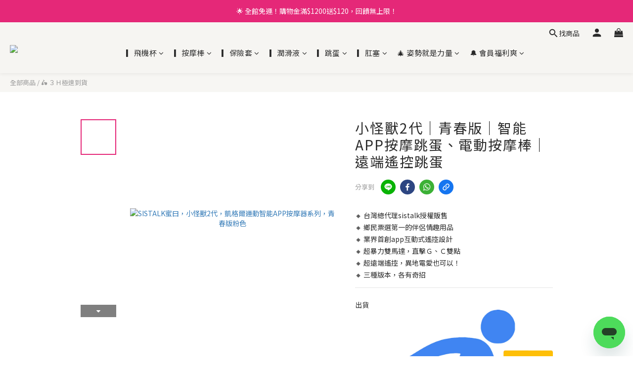

--- FILE ---
content_type: application/javascript
request_url: https://static.rosetta.ai/c/a_jJxjGy6koG5MiewNYPAnoZvr.js
body_size: 650
content:
window.rosettaSettings = window.rosettaSettings || {
    "appId": "a_jJxjGy6koG5MiewNYPAnoZvr",
    "env": "prod",
    "path": "shopline",
    "recommenders": [],
    "user": {"defaultPluginLang":null,"showRosettaLogo":false,"getShopperId":null,"getContact":null,"ga":{"tracker":{"index":0,"name":null},"event":{"enable":true}},"adMatch":{"enable":false},"smartShop":null,"experiment":null}
};

;(function (r, o, s, e, t, a, A, I, R, E, C, O, M) {
    var us = new r.URLSearchParams(r.location.search); var sr = us.get(R);
    var recomId = r.sessionStorage.getItem(E); C = sr || recomId;
    (O = o.createElement(e)), (M = o.getElementsByTagName(e)[0]);
    O.id = R; O.async = "true"; O.src = C ? t : a; M.parentNode.insertBefore(O, M);
    O.addEventListener(A, function () { C ?  r[s + 'Editor'](sr, I) : r[s + 'Plugin'].create({ appId: I }); });
})(
    window, document, "Rosetta", "script",
    "https://s3.ap-northeast-1.amazonaws.com/editor.rosetta.ai.prod-new/editor.js",
    "https://s3-ap-southeast-1.amazonaws.com/plugins.rosetta.ai.prod-new/shopline/plugin.js",
    "load", "a_jJxjGy6koG5MiewNYPAnoZvr",
    "rosetta-recommender", "rosetta.ai__editor__recom-id"
);


--- FILE ---
content_type: text/javascript; charset=utf-8
request_url: https://widgets.getsitecontrol.com/167894/script.js
body_size: 2013
content:
/*v0.29.6 at 2017-05-18 © 2017 GetSiteControl*/
!function(e,t){var s=e.document,a=t.widgets;if(e._gscq=e._gscq||[],1===e._gscq.loaded)return void(e.gscwidgets&&e.gscwidgets.runtime&&(e.gscwidgets.runtime.destroy(),e.gscwidgets.start(t)));if(e._gscq.loaded=1,!s.all||s.querySelector)for(var d=0;d<a.length;d++)if(a[d]&&!a[d].disabled){e.gscwidgets?e.gscwidgets.start(t):!function(){var a,d,g;d=s.createElement("script"),a=!1,g=s.getElementsByTagName("script")[0],d.type="text/javascript",d.async=!0,d.src=t.settings.RUNTIME_URL,d.onload=d.onreadystatechange=function(){var s=this.readyState;a||s&&"complete"!==s&&"loaded"!==s||(a=!0,e.gscwidgets.start(t))},g&&g.parentNode?g.parentNode.insertBefore(d,g):(g=s.body||s.getElementsByTagName("body")[0]||s.getElementsByTagName("head")[0],g.appendChild(d))}();break}}(window,{"widgets": [{"sort_order": -48, "layout": "modal", "data": {"mobileLabel": "Check this out!", "description": "&#23492;&#20844;&#21496;&#12289;&#31649;&#29702;&#23460;&#12289;&#36229;&#21462;&#65292;&#27794;&#21839;&#38988;&#65281;&#32085;&#23565;&#38577;&#23494;&#128076;", "title": "\u4fdd\u8b49\u5305\u88dd\u96b1\u5bc6", "url": "", "buttonText": "\u5b89 \u5fc3 \u4e0b \u55ae", "newWindow": false, "note": "<div>&#21253;&#35037;&#12300;&#19981;&#26371;&#12301;&#26377;&#20219;&#20309;&#24773;&#36259;&#30456;&#38364;&#23383;&#27171; <br>&#20633;&#35387;&#20063;&#12300;&#19981;&#26371;&#12301;&#20986;&#29694;&#26044;&#22806;&#21253;&#35037;</div>", "label": "Check this out!"}, "id": 382788, "style": {"minimizeColor": "#5e5e5e", "barLogoColor": "#e5e5e5", "animationDurationOut": "500ms", "barButtonHoverColor": "#e93e86", "separatorColor": "#efefef", "image": {"src": "//media.getsitecontrol.com/main/preset-images/Ballicons+Gifs+512/26-handle.gif", "hdpi": true, "backColor": null, "padding": true, "valign": "middle", "position": "right"}, "animationOrigin": "center center", "buttonHoverTextColor": "#fefefe", "labelTextColor": "#000000", "accentTextColor": "#fefefe", "animationIn": "fadeInDown", "labelHoverColor": "#f9f9f9", "buttonTextColor": "#fefefe", "animationRepeat": 1, "buttonHoverColor": "#e93e86", "backColor": "#fefefe", "barButtonHoverTextColor": "#fefefe", "font": "\"Helvetica Neue\", Helvetica, Arial, sans-serif", "animationBackface": "initial", "secondaryAccentTextColor": "#ffffff", "headerTextColor": "#e62978", "labelHoverTextColor": "#000000", "inputTextColor": "#565656", "validationErrorTextColor": "#ffffff", "labelButtonHoverTextColor": "#ffffff", "animationDurationIn": "600ms", "accentColor": "#e62978", "labelColor": "#fefefe", "theme": false, "animation": "fadeInDown", "inputBackColor": "#ededed", "animationDelay": "0ms", "animationOut": "fadeOut", "textColor": "#000000", "closeHoverColor": "#ffffff", "minimizeHoverColor": "#444444", "inactiveInputTextColor": "#565656", "baseColor": "#fefefe", "buttonColor": "#e62978", "barBackColor": "#fefefe", "secondaryTextColor": "#ffffff", "validationErrorBackColor": "#f16645", "inputPlaceholderColor": "#929292", "logoColor": "#e5e5e5", "animationDirectionOut": "normal", "barButtonColor": "#e62978", "animationDirectionIn": "normal", "barTextColor": "#000000", "inputBorderColor": "#ededed", "barLogoHoverColor": "#d5d5d5", "panelColor": "#f4f4f4", "panelHoverColor": "#efefef", "noteTextColor": "#000000", "labelButtonTextColor": "#ffffff", "inactiveInputBackColor": "#ededed", "logoHoverColor": "#d5d5d5", "secondaryAccentColor": "#d16d6b", "closeColor": "#ffffff", "inactiveInputBorderColor": "#fefefe", "barButtonTextColor": "#fefefe", "secondaryColor": "#ed6352"}, "tracking": {}, "targeting": {"url": [{"include": true, "value": "/cart"}], "ab": 100}, "name": "\u5b89\u5fc3\u96b1\u79c1\u5ba3\u8a00", "settings": {"pushBody": true, "scrollWithBody": true, "mobileAlign": "right", "storage": {"action": 30, "close": 1}, "mobileBottom": false}, "template": "image", "type": "promo", "display": {"start": {"immediate": true}, "frequency": 86400, "stop": {"show": 1}, "schedule": {"weekdays": [0, 1, 2, 3, 4, 5, 6]}}}, {"disabled": true, "id": 463689}, {"disabled": true, "id": 471200}, {"disabled": true, "id": 522795}, {"disabled": true, "id": 519461}, {"disabled": true, "id": 516673}, {"disabled": true, "id": 516569}, {"disabled": true, "id": 512614}, {"disabled": true, "id": 505374}, {"disabled": true, "id": 506421}, {"disabled": true, "id": 509893}, {"disabled": true, "id": 503846}, {"disabled": true, "id": 506420}, {"disabled": true, "id": 494862}, {"disabled": true, "id": 493631}, {"disabled": true, "id": 428299}, {"disabled": true, "id": 429209}, {"disabled": true, "id": 428513}, {"disabled": true, "id": 427430}, {"disabled": true, "id": 435782}, {"disabled": true, "id": 379444}, {"disabled": true, "id": 471199}, {"disabled": true, "id": 408463}, {"disabled": true, "id": 408663}, {"disabled": true, "id": 405768}, {"disabled": true, "id": 405844}, {"disabled": true, "id": 405854}, {"disabled": true, "id": 405845}, {"disabled": true, "id": 405850}, {"disabled": true, "id": 405847}, {"disabled": true, "id": 405851}, {"disabled": true, "id": 405852}, {"disabled": true, "id": 360441}, {"disabled": true, "id": 370409}, {"disabled": true, "id": 489102}, {"disabled": true, "id": 379433}, {"disabled": true, "id": 394516}, {"disabled": true, "id": 463355}, {"disabled": true, "id": 405226}, {"disabled": true, "id": 379589}], "runtime": {"status": "offline", "fbRedirectUri": "https://getsitecontrol.com/close", "fbAppId": "1700939563493347", "shareByEmailUrl": "https://app.getsitecontrol.com/api/v1/share-by-email?u={url}&t={title}&d={description}&logo={logo}", "trackUrl": "https://app.getsitecontrol.com/api/v1/stat", "chatUrl": "https://app.getsitecontrol.com/api/v1/chat/init?widget={id}&uid={uid}", "removeLogoNotCool": false, "logoUrl": "https://getsitecontrol.com/{type}-widget/?utm_content={type}&utm_source={site}&utm_medium=referral&utm_term={layout}&utm_campaign=Widgets Logo", "targetingUrl": "https://app.getsitecontrol.com/api/v1/targeting", "enableGoogleAnalytics": true, "doTrack": true, "responsive": {"enabled": true, "breakpoint": 640}, "chatPageUrl": "https://app.getsitecontrol.com/api/v1/embedded-chat?widget={id}&gscuid={uid}", "submitUrl": "https://app.getsitecontrol.com/api/v1/submit", "sessionLength": 20, "removeLogo": true}, "settings": {"RUNTIME_URL": "//st.getsitecontrol.com/main/runtime/runtime.2.10.5.js"}});

--- FILE ---
content_type: text/plain
request_url: https://www.google-analytics.com/j/collect?v=1&_v=j102&a=977545329&t=pageview&cu=TWD&_s=1&dl=https%3A%2F%2Fwww.drqq.toys%2Fproducts%2F%25E5%25B0%258F%25E6%2580%25AA%25E7%258D%25B82s%3Futm_medium%3Dcpa%26utm_source%3Daffiliates%26utm_term%3Da9483d04075158acb6ca10a684d9ab77%26vtm_channel%3Daffiliatescomtw%26vtm_stat_id%3Da9483d04075158acb6ca10a684d9ab77%26vtmz%3Dtrue&ul=en-us%40posix&dt=Dr.%E6%83%85%E8%B6%A3%E2%84%A2%E2%9D%A4%EF%B8%8F%E3%80%90SISTALK%E8%9C%9C%E6%9B%B0%EF%BD%9C%E5%B0%8F%E6%80%AA%E7%8D%B82S%EF%BD%9C%E6%99%BA%E8%83%BDAPP%E6%8C%89%E6%91%A9%E5%99%A8%E3%80%91&sr=1280x720&vp=1280x720&_u=aCDAAEIJAAAAACAMI~&jid=1017568338&gjid=316432999&cid=95514279.1766233959&tid=UA-129289881-1&_gid=445966913.1766233964&_r=1&_slc=1&pa=detail&pr1id=STBC026&pr1nm=%E5%B0%8F%E6%80%AA%E7%8D%B82%E4%BB%A3%EF%BD%9C%E9%9D%92%E6%98%A5%E7%89%88%EF%BD%9C%E6%99%BA%E8%83%BDAPP%E6%8C%89%E6%91%A9%E8%B7%B3%E8%9B%8B%E3%80%81%E9%9B%BB%E5%8B%95%E6%8C%89%E6%91%A9%E6%A3%92%EF%BD%9C%E9%81%A0%E7%AB%AF%E9%81%99%E6%8E%A7%E8%B7%B3%E8%9B%8B&pr1ca=&pr1br=&pr1va=%E6%83%A1%E9%AD%94%E5%85%88%E7%94%9F%E9%9D%92%E6%98%A5%E7%89%88&pr1pr=&pr1qt=&pr1cc=&pr1ps=0&il1pi1id=SHBD005&il1pi1nm=%E5%B0%8F%E7%AB%A0%E9%AD%9A2.0%EF%BD%9C%E5%B0%8F%E9%A3%9B%E8%B1%AC%2010%E6%AE%B5%E8%AE%8A%E9%A0%BB%E5%90%AE%E5%90%B8%E5%99%A8%EF%BD%9C%E5%94%AF%E4%B8%80%E5%AE%98%E6%96%B9%E6%AD%A3%E8%B2%A8%E4%BF%9D%E5%9B%BA%E4%B8%89%E5%80%8B%E6%9C%88%EF%BD%9C%E9%99%B0%E8%92%82%E4%B9%B3%E9%A0%AD%E5%85%A9%E7%94%A8&il1pi1ps=0&il1pi2id=SSJB001&il1pi2nm=UVC%20LED%E7%B4%AB%E5%A4%96%E7%B7%9A%E6%AE%BA%E8%8F%8C%E6%B6%88%E6%AF%92%E8%A2%8B59S%EF%BD%9C%E6%83%85%E8%B6%A3%E7%94%A8%E5%93%81%E5%B0%88%E7%94%A8%E6%94%B6%E7%B4%8D%E8%A2%8B&il1pi2ps=0&z=933157322
body_size: -449
content:
2,cG-J2WJNPN3FX